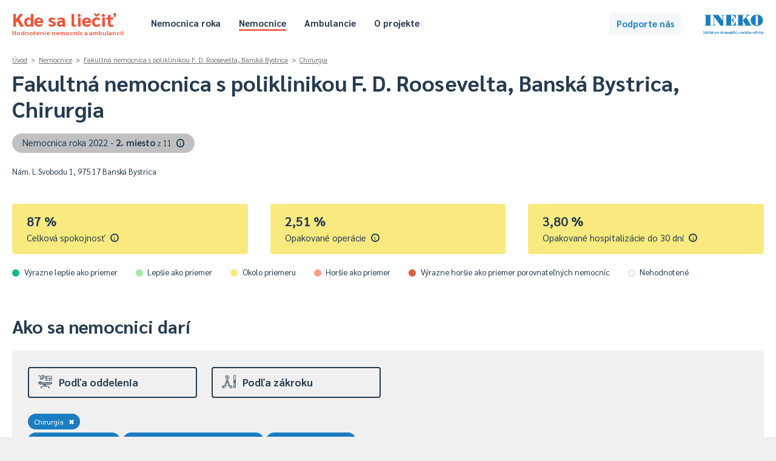

--- FILE ---
content_type: text/html; charset=UTF-8
request_url: https://kdesaliecit.sk/profil/nemocnica/N42231/-/010/305000000,210000000,250000000/2021
body_size: 43312
content:
<!DOCTYPE html PUBLIC "-//W3C//DTD XHTML 1.0 Transitional//EN" "http://www.w3.org/TR/xhtml1/DTD/xhtml1-transitional.dtd">
<html xmlns="http://www.w3.org/1999/xhtml">
<head>
    <meta http-equiv="Content-Type" content="text/html; charset=utf-8" />
    <meta name="viewport" content="width=device-width"></meta>
    <title>Kde sa liečiť - hodnotenie nemocníc a ambulancií</title>
    <link href='https://fonts.googleapis.com/css?family=Sarabun:400,500,700,800,400italic&subset=latin,latin-ext' rel='stylesheet' type='text/css' />
    <script type="text/javascript" src="/js/jquery-3.4.1.min.js"></script>
    <script type="text/javascript" src="/js/jquery.cookie.js"></script>
    <script type="text/javascript" src="/js/tipped.js"></script>
    
        <script type="text/javascript">
            var page = 'nemocnice';
        </script>
            <script type="text/javascript" src="/js/functions.202601170527.js"></script>
    <link rel="stylesheet" type="text/css" href="/css/leaflet.css" media="screen" /><script type="text/javascript" src="/js/leaflet.js"></script><script type="text/javascript" src="https://www.gstatic.com/charts/loader.js"></script>    <link rel="stylesheet" type="text/css" href="/css/main.202601170527.css" media="screen" />
    <link rel="stylesheet" type="text/css" href="/css/buttons.202601170527.css" media="screen" />
    <link rel="stylesheet" type="text/css" href="/css/tipped.css" media="screen" />
    
			<!-- Google tag (gtag.js) -->
			<script async src='https://www.googletagmanager.com/gtag/js?id=G-7GQ1LV2PN4'></script>
			<script>
			  window.dataLayer = window.dataLayer || [];
			  function gtag(){dataLayer.push(arguments);}
			  gtag('js', new Date());

			  gtag('config', 'G-7GQ1LV2PN4');
			</script>
				<!-- Hotjar Tracking Code for https://kdesaliecit.sk -->
	<script>
		(function(h,o,t,j,a,r){
			h.hj=h.hj||function(){(h.hj.q=h.hj.q||[]).push(arguments)};
			h._hjSettings={hjid:2649951,hjsv:6};
			a=o.getElementsByTagName('head')[0];
			r=o.createElement('script');r.async=1;
			r.src=t+h._hjSettings.hjid+j+h._hjSettings.hjsv;
			a.appendChild(r);
		})(window,document,'https://static.hotjar.com/c/hotjar-','.js?sv=');
	</script>
</head>
<body>
    <div id="header">
    <div class="page">
        <div class="title">
            <a href="/">
                Kde sa liečiť<span>Hodnotenie nemocníc a ambulancií</span>
            </a>
        </div>
        <div class="header-menu">
            <ul class="hm-left">
                <li><a href="/nemocnica-roka/2025" >Nemocnica roka</a></li>
                <li><a href="/prehlad/nemocnice/310000000,211000000/-/-/b/1,2,3,4,5/310000000,desc/2024/1" class="selected">Nemocnice</a></li>
                <li><a href="/prehlad/ambulancie/112100000,218000000/-/-/112100000,desc/2024/1" >Ambulancie</a></li>
                                <li><a href="/o-projekte" >O projekte</a></li>
            </ul>
            <ul class="hm-right">
                                            </ul>
            <div class="clear"></div>
        </div>
        <div class="header-uac">
            <a class="button b-standard b-lightblue" id="podporte" href="https://ineko.darujme.sk/podporte-ineko/" target="_blank">Podporte nás</a>
        </div>
        <div class="ineko">
            <a href="http://ineko.sk"><img src="/images/INEKO-logo.png" /></a>
        </div>            
    </div>
</div>
<div id="content">
<script type="text/javascript">
    $(document).ready(function() {
        Tipped.create('.tip');
    });
</script>

<div class="page">
    <div id="profil" class="nemocnice">
        <div id="profil-top">
            
<div id="entita-title">
    <div class="breadcrumbs">
        <a class="glink" href="/">Úvod</a> &nbsp;>&nbsp; <a class="glink" href="/nemocnice">Nemocnice</a> &nbsp;>&nbsp; <a class="glink" href="/profil/nemocnica/N42231/-/-/305000000,210000000,250000000/2021">Fakultná nemocnica s poliklinikou F. D. Roosevelta, Banská Bystrica</a> &nbsp;>&nbsp; <a class="glink" href="/profil/nemocnica/N42231//010/305000000,210000000,250000000/2021">Chirurgia</a>    </div>    
    <h1>
        Fakultná nemocnica s poliklinikou F. D. Roosevelta, Banská Bystrica, Chirurgia    </h1>
    <div class='profil-nr'><a class='profil-nrc silver' href='/nemocnica-roka/2025/#velke-nemocnice'>Nemocnica roka 2022 - <strong>2. miesto</strong><span> z 11</span>&ensp;<span class='tip' title='Nemocnice sú pre účely hodnotenia <strong><em>Nemocnica roka 2025</em></strong> rozdelené do dvoch kategórií, pričom každá kategória je hodnotená samostatne. V kategórii <em>"veľké nemocnice"</em> je 11 zariadení, v kategórii <em>"malé a stredné"</em> ich je 37'>i</span></a></div>    <div class="profil-details flex">
        <div class="itt">
            Nám. L.Svobodu 1, 975 17 Banská Bystrica<br />                            
            <div id="pd-location"></div>
            
                <script>
                    var el = document.getElementById("pd-location");

                    if (navigator.geolocation) {
                        navigator.geolocation.getCurrentPosition(showPosition);
                    }

                    function showPosition(position) {
                        var latDistance = position.coords.latitude - 48.7435;
                        var lonDistance = position.coords.longitude - 19.1179;
                        var latLonDistance = Math.sqrt(latDistance * latDistance + lonDistance * lonDistance);
                        var kmDistance = latLonDistance * 111.11;                                
                        el.innerHTML = kmDistance.toFixed(0).replace(".", ",") + " km od vás<br />";
                    }
                </script>        </div>            
        <div class="itt">
                    </div>            
        <div class="itt flex">
            <div id="pd-mapa"></div>
                    </div>
    </div>
</div>

<div class="profil-top-selection">    
    <div id="pts-prev">
                
    </div>
</div>        </div>
        <div id="profil-center">
            <div id="profil-center-top">
                <div class='profil-center-main flex'><div class='itt'><div class='pct-box pctb-3'><div class='pctb-data'><div class='pctbd-hodnota'>87&nbsp;%</div><div class='pctbd-nazov'>Celková spokojnosť&ensp;<span class='tip' title='Percento spokojnosti pacientov s ukončenou hospitalizáciou - s poskytnutou ústavnou zdravotnou starostlivosťou, so správaním zdravotníckych pracovníkov, informovaním pacienta a ”hotelovými” službami na základe výsledkov prieskumu zdravotných poisťovní pomocou štandardizovaného dotazníka (s 12 otázkami stanovenými v legislatíve). 
<br /><br /><strong>Upozornenie</strong>: Forma a metodika zberu dát nie je štandardizovaná a môže sa naprieč poisťovňami líšiť. 

<br /><br />Čím vyššia hodnota, tým lepšie.'>i</span></div></div></div></div><div class='itt'><div class='pct-box pctb-3'><div class='pctb-data'><div class='pctbd-hodnota'>2,51&nbsp;%</div><div class='pctbd-nazov'>Opakované operácie&ensp;<span class='tip' title='Percento pacientov opakovane operovaných do 30 dní po prepustení z nemocnice z celkového počtu operovaných pacientov (tzv. reoperovanosť).

<br /><br />Čím nižšia hodnota, tým lepšie.'>i</span></div></div></div></div><div class='itt'><div class='pct-box pctb-3'><div class='pctb-data'><div class='pctbd-hodnota'>3,80&nbsp;%</div><div class='pctbd-nazov'>Opakované hospitalizácie do 30 dní&ensp;<span class='tip' title='Percento pacientov opakovane hospitalizovaných do 30 dní po prepustení z nemocnice z celkového počtu pacientov hospitalizovaných na tú istú skupinu diagnóz (tzv. rehospitalizovanosť do 30 dní).

<br /><br />Čím nižšia hodnota, tým lepšie.'>i</span></div></div></div></div></div>                
                <div class="legenda-farieb">
    <div class="lf-legenda">
        <div class="lf-el">
            <div class="lf-bullet"><div class="pctdbr pctdb-5"></div></div>
            <div class="lfel-text">Výrazne lepšie ako priemer</div>
        </div>
        <div class="lf-el">
            <div class="lf-bullet"><div class="pctdbr pctdb-4"></div></div>
            <div class="lfel-text">Lepšie ako priemer</div>
        </div>
        <div class="lf-el">
            <div class="lf-bullet"><div class="pctdbr pctdb-3"></div></div>
            <div class="lfel-text">Okolo priemeru</div>
        </div>
        <div class="lf-el">
            <div class="lf-bullet"><div class="pctdbr pctdb-2"></div></div>
            <div class="lfel-text">Horšie ako priemer</div>
        </div>
        <div class="lf-el">
            <div class="lf-bullet"><div class="pctdbr pctdb-1"></div></div>
            <div class="lfel-text">Výrazne horšie ako priemer porovnateľných nemocníc</div>
        </div>
        <div class="lf-el">
            <div class="lf-bullet"><div class="pctdbr pctdb-0"></div></div>
            <div class="lfel-text">Nehodnotené</div>
        </div>
    </div>
</div>
            </div>
            <div id="profil-center-filters">
                
<h2>Ako sa nemocnici darí</h2>

<div class="rt">
    <div class="rth">
        <div class="rthe " id="rthe-e">
            <a class="rthec" onclick="toggleProfFilter('e');">
                <div class="rtheci"><img src="https://kdesaliecit.sk/images/icons/oddelenie.svg" /></div>
                <div class="rthecn">Podľa oddelenia</div>                
            </a>
        </div>
        <div class="rthe " id="rthe-p">
            <a class="rthec" onclick="toggleProfFilter('p');">
                <div class="rtheci"><img src="https://kdesaliecit.sk/images/icons/zakroky.svg" /></div>
                <div class="rthecn">Podľa zákroku</div>
            </a>
        </div>
    </div>

    <div class="rtcg" id="rtcg-e" style="display:none">
        <div class="rtcgi">            
            <div class="rtcgic">
                Tu si môžete vybrat konkrétne oddelenie nemocnice a dozvedieť sa, ako pacienti na ňom hodnotia starostlivosť, ubytovacie služby, hygienu či iné. 
            </div>
        </div>
        <div class="rtcgg">
            <div class="rls-content">
                <a href="/profil/nemocnica/N42231/-/-/305000000,210000000,250000000/2021"><div class="rls-row rlsr-l"><div class="rlsr-n">Celá nemocnica</div></div></a>                <div id="rls-e-all">
                    <h5>Oddelenia</h5>
                    <div class="rls-section">

                        <a href="/profil/nemocnica/N42231/-/001/305000000,210000000,250000000/2021"><div class="rls-row"><div class="rlsr-n">Vnútorné (interné) lekárstvo</div></div></a><a href="/profil/nemocnica/N42231/-/010/305000000,210000000,250000000/2021"><div class="rls-row rlsr-selected"><div class="rlsr-n">Chirurgia</div></div></a><a href="/profil/nemocnica/N42231/-/025/305000000,210000000,250000000/2021"><div class="rls-row"><div class="rlsr-n">Anestéziológia a intenzívna medicína</div></div></a><a href="/profil/nemocnica/N42231/-/009/305000000,210000000,250000000/2021"><div class="rls-row"><div class="rlsr-n">Gynekológia a pôrodníctvo</div></div></a><a href="/profil/nemocnica/N42231/-/051/305000000,210000000,250000000/2021"><div class="rls-row"><div class="rlsr-n">Neonatológia (novorodenecké)</div></div></a><a href="/profil/nemocnica/N42231/-/004/305000000,210000000,250000000/2021"><div class="rls-row"><div class="rlsr-n">Neurológia</div></div></a><a href="/profil/nemocnica/N42231/-/011/305000000,210000000,250000000/2021"><div class="rls-row"><div class="rlsr-n">Ortopédia</div></div></a><a href="/profil/nemocnica/N42231/-/012/305000000,210000000,250000000/2021"><div class="rls-row"><div class="rlsr-n">Urológia</div></div></a><a href="/profil/nemocnica/N42231/-/014/305000000,210000000,250000000/2021"><div class="rls-row"><div class="rlsr-n">ORL - ušné, nosné, krčné</div></div></a><a href="/profil/nemocnica/N42231/-/015/305000000,210000000,250000000/2021"><div class="rls-row"><div class="rlsr-n">Oftalmológia (očné)</div></div></a><a href="/profil/nemocnica/N42231/-/005/305000000,210000000,250000000/2021"><div class="rls-row"><div class="rlsr-n">Psychiatria</div></div></a><a href="/profil/nemocnica/N42231/-/046/305000000,210000000,250000000/2021"><div class="rls-row"><div class="rlsr-n">Algeziológia</div></div></a><a href="/profil/nemocnica/N42231/-/068/305000000,210000000,250000000/2021"><div class="rls-row"><div class="rlsr-n">Cievna chirurgia</div></div></a><a href="/profil/nemocnica/N42231/-/018/305000000,210000000,250000000/2021"><div class="rls-row"><div class="rlsr-n">Dermatovenerológia (kožné)</div></div></a><a href="/profil/nemocnica/N42231/-/048/305000000,210000000,250000000/2021"><div class="rls-row"><div class="rlsr-n">Gastroenterológia</div></div></a><a href="/profil/nemocnica/N42231/-/031/305000000,210000000,250000000/2021"><div class="rls-row"><div class="rlsr-n">Hematológia a transfuziológia</div></div></a><a href="/profil/nemocnica/N42231/-/002/305000000,210000000,250000000/2021"><div class="rls-row"><div class="rlsr-n">Infektológia</div></div></a><a href="/profil/nemocnica/N42231/-/707/305000000,210000000,250000000/2021"><div class="rls-row"><div class="rlsr-n">Jednotka intenzívnej starostlivosti o novorodencov</div></div></a><a href="/profil/nemocnica/N42231/-/203/305000000,210000000,250000000/2021"><div class="rls-row"><div class="rlsr-n">Jednotka resuscitačnej starostlivosti o novorodencov</div></div></a><a href="/profil/nemocnica/N42231/-/708/305000000,210000000,250000000/2021"><div class="rls-row"><div class="rlsr-n">Jednotka vysokošpecializovanej starostlivosti o novorodencov</div></div></a><a href="/profil/nemocnica/N42231/-/625/305000000,210000000,250000000/2021"><div class="rls-row"><div class="rlsr-n">JIS centrálna</div></div></a><a href="/profil/nemocnica/N42231/-/631/305000000,210000000,250000000/2021"><div class="rls-row"><div class="rlsr-n">JIS hematologická</div></div></a><a href="/profil/nemocnica/N42231/-/196/305000000,210000000,250000000/2021"><div class="rls-row"><div class="rlsr-n">JIS interná</div></div></a><a href="/profil/nemocnica/N42231/-/637/305000000,210000000,250000000/2021"><div class="rls-row"><div class="rlsr-n">JIS neurochirurgická</div></div></a><a href="/profil/nemocnica/N42231/-/201/305000000,210000000,250000000/2021"><div class="rls-row"><div class="rlsr-n">JIS neurologická</div></div></a><a href="/profil/nemocnica/N42231/-/019/305000000,210000000,250000000/2021"><div class="rls-row"><div class="rlsr-n">Klinická onkológia</div></div></a><a href="/profil/nemocnica/N42231/-/306/305000000,210000000,250000000/2021"><div class="rls-row"><div class="rlsr-n">Klinické pracovné lekárstvo a klinická toxikológia</div></div></a><a href="/profil/nemocnica/N42231/-/070/305000000,210000000,250000000/2021"><div class="rls-row"><div class="rlsr-n">Maxilofaciálna chirurgia</div></div></a><a href="/profil/nemocnica/N42231/-/037/305000000,210000000,250000000/2021"><div class="rls-row"><div class="rlsr-n">Neurochirurgia</div></div></a><a href="/profil/nemocnica/N42231/-/038/305000000,210000000,250000000/2021"><div class="rls-row"><div class="rlsr-n">Plastická chirurgia</div></div></a><a href="/profil/nemocnica/N42231/-/003/305000000,210000000,250000000/2021"><div class="rls-row"><div class="rlsr-n">Pneumológia a ftizeológia</div></div></a><a href="/profil/nemocnica/N42231/-/013/305000000,210000000,250000000/2021"><div class="rls-row"><div class="rlsr-n">Úrazová chirurgia</div></div></a>
                    </div>
                </div>

            </div>
        </div>
        <div class="clear"></div>
    </div>
    <script type="text/javascript" src="/js/search.2026011705.js"></script>
    <div class="rtcg" id="rtcg-p" style="display:none"> 
        <div class="rtcgi">   
            <div class="rtcgic">
                Tu si môžete vybrať konkrétne operačné zákroky alebo ich skupiny. Pre operačné zákroky však evidujeme iba ich počet, nie aj ďalšie ukazovatele (napr. spokojnosť pacientov s nimi alebo reoperovanosť).
            </div>
        </div>
        <div class="rtcgg">
            <div class="rls-content" id="rls-zakroky">
                <div class="rls-section">
                    <form id="f-search" method="get" action="/vyhladavanie">
                        <div class="rlss-i">
                            <input type="text" name="searchbox" id="oz-searchbox" placeholder="začnite písať názov zákroku..." autocomplete="off">                    
                            <img id="loupe" src="/images/icons/search.png" />
                            <div id="ivs-srz"></div>
                        </div>
                    </form>
                    <div class="rlsr-bread"><a href="/profil/nemocnica/N42231/-/010/305000000,210000000,250000000,100000000/2021#100000000">Operačné zákroky</a></div><div><a href="/profil/nemocnica/N42231/-/010/305000000,210000000,250000000,100000000/2021#100000000"><div class="rls-row rlsr-l"><div class="rlsr-n">Všetky zákroky spolu&nbsp;&rtrif;</div></div></a></div><h5>Počet operačných zákrokov</h5><a class="rlsr-disabled"><div class="rls-row"><div class="rlsr-n"><div class="icp-sei"><img src="/images/icons/oz-1.png"/></div>Nervový systém</div></div></a><a href="/profil/nemocnica/N42231/-/010/305000000,210000000,250000000,112000000/2021#112000000"><div class="rls-row"><div class="rlsr-n"><div class="icp-sei"><img src="/images/icons/oz-2.png"/></div>Endokrinný systém &rtrif;</div></div></a><a class="rlsr-disabled"><div class="rls-row"><div class="rlsr-n"><div class="icp-sei"><img src="/images/icons/oz-3.png"/></div>Lebka</div></div></a><a href="/profil/nemocnica/N42231/-/010/305000000,210000000,250000000,114000000/2021#114000000"><div class="rls-row"><div class="rlsr-n"><div class="icp-sei"><img src="/images/icons/oz-4.png"/></div>Oči &rtrif;</div></div></a><a class="rlsr-disabled"><div class="rls-row"><div class="rlsr-n"><div class="icp-sei"><img src="/images/icons/oz-5.png"/></div>Uši, nos, ústa a krk</div></div></a><a href="/profil/nemocnica/N42231/-/010/305000000,210000000,250000000,116000000/2021#116000000"><div class="rls-row"><div class="rlsr-n"><div class="icp-sei"><img src="/images/icons/oz-6.png"/></div>Dýchací systém a hrudník &rtrif;</div></div></a><a href="/profil/nemocnica/N42231/-/010/305000000,210000000,250000000,117000000/2021#117000000"><div class="rls-row"><div class="rlsr-n"><div class="icp-sei"><img src="/images/icons/oz-7.png"/></div>Srdcovo-cievny systém &rtrif;</div></div></a><a href="/profil/nemocnica/N42231/-/010/305000000,210000000,250000000,118000000/2021#118000000"><div class="rls-row"><div class="rlsr-n"><div class="icp-sei"><img src="/images/icons/oz-8.png"/></div>Krvný a lymfatický systém &rtrif;</div></div></a><a href="/profil/nemocnica/N42231/-/010/305000000,210000000,250000000,119000000/2021#119000000"><div class="rls-row"><div class="rlsr-n"><div class="icp-sei"><img src="/images/icons/oz-9.png"/></div>Tráviaci systém a brucho &rtrif;</div></div></a><a href="/profil/nemocnica/N42231/-/010/305000000,210000000,250000000,120000000/2021#120000000"><div class="rls-row"><div class="rlsr-n"><div class="icp-sei"><img src="/images/icons/oz-10.png"/></div>Mužské pohlavné orgány &rtrif;</div></div></a><a href="/profil/nemocnica/N42231/-/010/305000000,210000000,250000000,121000000/2021#121000000"><div class="rls-row"><div class="rlsr-n"><div class="icp-sei"><img src="/images/icons/oz-11.png"/></div>Ženské pohlavné orgány &rtrif;</div></div></a><a href="/profil/nemocnica/N42231/-/010/305000000,210000000,250000000,122000000/2021#122000000"><div class="rls-row"><div class="rlsr-n"><div class="icp-sei"><img src="/images/icons/oz-12.png"/></div>Svaly a kostra &rtrif;</div></div></a><a href="/profil/nemocnica/N42231/-/010/305000000,210000000,250000000,123000000/2021#123000000"><div class="rls-row"><div class="rlsr-n"><div class="icp-sei"><img src="/images/icons/oz-13.png"/></div>Koža &rtrif;</div></div></a><a class="rlsr-disabled"><div class="rls-row"><div class="rlsr-n"><div class="icp-sei"><img src="/images/icons/oz-15.png"/></div>Pôrody</div></div></a>                </div>
            </div>
        </div>
        <div class="clear"></div>
    </div>
    <div class="rts">
        <div class="rtsp">
    
                <div class="rtst" id="rtst-e"><a href="/profil/nemocnica/N42231/-/-/305000000,210000000,250000000/2021">Chirurgia<span>✖</span></a>
                </div>
            
                <div class="rtst" id="rtst-i"><a href="/profil/nemocnica/N42231/-/010/210000000,250000000/2021">Spokojnosť pacientov<span>✖</span></a><a href="/profil/nemocnica/N42231/-/010/305000000,250000000/2021">Opakované operácie a hospitalizácie<span>✖</span></a><a href="/profil/nemocnica/N42231/-/010/305000000,210000000/2021">Bezpečnosť pacienta<span>✖</span></a>
                </div>
                    </div>
                
    </div>
</div>                
            </div>
            <div id="profil-data">
                <div id="profil-data-left">
                    
        <div class="reb-ac" id="reb-ac">
                <div class="reb-ac0">
                    <div class="reb-ac0-content">
                        <div class="rar-l0">Kvalita zdravotnej starostlivosti</div>
                        <div class="reb-ac1">
                            <div class="reb-ac1-content">
                                <div class="rar-l1" id="rar-c-210000000">
                                    <div class="reb-ac1-row rar-dp">
                                        <div class="reb-ac-chb">
                                            <a class="button b-pm bpm-checked" href="/profil/nemocnica/N42231/-/010/305000000,250000000/2021">✔</a>
                                        </div>
                                        <div class="reb-ac-chn">Opakované operácie a hospitalizácie</div>
                                    </div>
                                </div>
                            </div>
                        </div>
                        <div class="reb-ac1">
                            <div class="reb-ac1-content">
                                <div class="rar-l1" id="rar-c-230000000">
                                    <div class="reb-ac1-row rar-dp">
                                        <div class="reb-ac-chb">
                                            <a class="button b-pm" href="/profil/nemocnica/N42231/-/010/305000000,210000000,250000000,230000000/2021#230000000">✔</a>
                                        </div>
                                        <div class="reb-ac-chn">Miery úmrtnosti</div>
                                    </div>
                                </div>
                            </div>
                        </div>
                        <div class="reb-ac1">
                            <div class="reb-ac1-content">
                                <div class="rar-l1" id="rar-c-250000000">
                                    <div class="reb-ac1-row rar-dp">
                                        <div class="reb-ac-chb">
                                            <a class="button b-pm bpm-checked" href="/profil/nemocnica/N42231/-/010/305000000,210000000/2021">✔</a>
                                        </div>
                                        <div class="reb-ac-chn">Bezpečnosť pacienta</div>
                                    </div>
                                </div>
                            </div>
                        </div>
                    </div>
                </div>
            
                <div class="reb-ac0">
                    <div class="reb-ac0-content">
                        <div class="rar-l0">Skúsenosti pacientov</div>
                        <div class="reb-ac1">
                            <div class="reb-ac1-content">
                                <div class="rar-l1" id="rar-c-305000000">
                                    <div class="reb-ac1-row rar-dp">
                                        <div class="reb-ac-chb">
                                            <a class="button b-pm bpm-checked" href="/profil/nemocnica/N42231/-/010/210000000,250000000/2021">✔</a>
                                        </div>
                                        <div class="reb-ac-chn">Spokojnosť pacientov</div>
                                    </div>
                                </div>
                            </div>
                        </div>
                    </div>
                </div>
            
                <div class="reb-ac0">
                    <div class="reb-ac0-content">
                        <div class="rar-l0">Čakacie lehoty a kapacity</div>
                        <div class="reb-ac1">
                            <div class="reb-ac1-content">
                                <div class="rar-l1" id="rar-c-410000000">
                                    <div class="reb-ac1-row rar-dp">
                                        <div class="reb-ac-chb">
                                            <a class="button b-pm" href="/profil/nemocnica/N42231/-/010/305000000,210000000,250000000,410000000/2021#410000000">✔</a>
                                        </div>
                                        <div class="reb-ac-chn">Kapacity</div>
                                    </div>
                                </div>
                            </div>
                        </div>
                        <div class="reb-ac1">
                            <div class="reb-ac1-content">
                                <div class="rar-l1" id="rar-c-420000000">
                                    <div class="reb-ac1-row rar-dp">
                                        <div class="reb-ac-chb">
                                            <a class="button b-pm" href="/profil/nemocnica/N42231/-/010/305000000,210000000,250000000,420000000/2021#420000000">✔</a>
                                        </div>
                                        <div class="reb-ac-chn">Preklady pacientov</div>
                                    </div>
                                </div>
                            </div>
                        </div>
                    </div>
                </div>
            
        </div>
                    </div>
                <div id="profil-data-right">
                    <a name="210000000"></a><div class="pdr-tab" id="pdrt-210000000"><div class="pdrt-name">Opakované operácie a hospitalizácie</div><div class="pdrt-content"><div class="pdrtc-el"><div class="pdrtce-pill">
            <div class="pct-drcdb">
                <div class="pctdbr pctdb-3"><div class="pill"></div></div>
            </div></div><div class="pdrtce-data"><div class="pdrtced-hodnota">2,51&nbsp;%</div><div class="pdrtced-nazov">Opakované operácie&ensp;<span class="tip" title='Percento pacientov opakovane operovaných do 30 dní po prepustení z nemocnice z celkového počtu operovaných pacientov (tzv. reoperovanosť).

<br /><br />Čím nižšia hodnota, tým lepšie.'>i</span></div><div class="pdrtced-info"><a onclick="toggleDetails(this, 'N42231', '', '211000000', '010', 'institutional', 'profile')">detail</a></div></div></div><div class="pdrtc-el"><div class="pdrtce-pill">
            <div class="pct-drcdb">
                <div class="pctdbr pctdb-3"><div class="pill"></div></div>
            </div></div><div class="pdrtce-data"><div class="pdrtced-hodnota">3,80&nbsp;%</div><div class="pdrtced-nazov">Opakované hospitalizácie do 30 dní&ensp;<span class="tip" title='Percento pacientov opakovane hospitalizovaných do 30 dní po prepustení z nemocnice z celkového počtu pacientov hospitalizovaných na tú istú skupinu diagnóz (tzv. rehospitalizovanosť do 30 dní).

<br /><br />Čím nižšia hodnota, tým lepšie.'>i</span></div><div class="pdrtced-info"><a onclick="toggleDetails(this, 'N42231', '', '212100000', '010', 'institutional', 'profile')">detail</a></div></div></div><div class="pdrtc-el"><div class="pdrtce-pill">
            <div class="pct-drcdb">
                <div class="pctdbr pctdb-2"><div class="pill"></div></div>
            </div></div><div class="pdrtce-data"><div class="pdrtced-hodnota">8,30&nbsp;%</div><div class="pdrtced-nazov">Opakované hospitalizácie do 90 dní&ensp;<span class="tip" title='Percento pacientov opakovane hospitalizovaných do 90 dní po prepustení z nemocnice z celkového počtu pacientov hospitalizovaných na tú istú skupinu diagnóz (tzv. rehospitalizovanosť do 90 dní).

<br /><br />Čím nižšia hodnota, tým lepšie.'>i</span></div><div class="pdrtced-info"><a onclick="toggleDetails(this, 'N42231', '', '212200000', '010', 'institutional', 'profile')">detail</a></div></div></div></div></div><a name="250000000"></a><div class="pdr-tab" id="pdrt-250000000"><div class="pdrt-name">Bezpečnosť pacienta</div><div class="pdrt-content"><div class="pdrtc-el"><div class="pdrtce-pill">
            <div class="pct-drcdb">
                <div class="pctdbr pctdb-0"><div class="pill"></div></div>
            </div>
            </div><div class="pdrtce-data"><div class="pdrtced-hodnota">1,87&nbsp;%</div><div class="pdrtced-nazov">Infekcie získané v nemocnici&ensp;<span class="tip" title='Percento identifikovaných prípadov nozokomiálnych (počas hospitalizácie získaných) infekcií u pacientov z celkového počtu hospitalizovaných pacientov. 
<br /><br /><strong>Upozornenie</strong>: Uvedené údaje nezodpovedajú skutočnému stavu a sú výrazne podhodnotené, keďže na Slovensku sa nemocničné nákazy nesledujú a nevykazujú dostatočne. V najvyspelejších zdravotných systémoch vo svete sa ich výskyt pohybuje od 7 % do 10 %.

<br /><br />Čím nižšia hodnota, tým lepšie (za predpokladu reálnych hodnôt).'>i</span></div><div class="pdrtced-info"><a onclick="toggleDetails(this, 'N42231', '', '251000000', '010', 'institutional', 'profile')">detail</a></div></div></div><div class="pdrtc-el"><div class="pdrtce-pill">
            <div class="pct-drcdb">
                <div class="pctdbr pctdb-0"><div class="pill"></div></div>
            </div>
            </div><div class="pdrtce-data"><div class="pdrtced-hodnota">0,12&nbsp;%</div><div class="pdrtced-nazov">Preležaniny&ensp;<span class="tip" title='Percento identifikovaných pacientov s preležaninou (dekubitom) vzniknutou počas hospitalizácie z celkového počtu hospitalizovaných pacientov. 
<br /><br /><strong>Upozornenie</strong>: Uvedené údaje pravdepodobne nezodpovedajú skutočnému stavu a sú podhodnotené, keďže na Slovensku sa výskyt preležanín nesleduje a nevykazuje dostatočne.

<br /><br />Čím nižšia hodnota, tým lepšie (za predpokladu reálnych hodnôt).'>i</span></div><div class="pdrtced-info"><a onclick="toggleDetails(this, 'N42231', '', '252000000', '010', 'institutional', 'profile')">detail</a></div></div></div></div></div><a name="305000000"></a><div class="pdr-tab" id="pdrt-305000000"><div class="pdrt-name">Spokojnosť pacientov</div><div class="pdrt-content"><div class="pdrtc-el"><div class="pdrtce-pill">
            <div class="pct-drcdb">
                <div class="pctdbr pctdb-3"><div class="pill"></div></div>
            </div></div><div class="pdrtce-data"><div class="pdrtced-hodnota">87&nbsp;%</div><div class="pdrtced-nazov">Celková spokojnosť&ensp;<span class="tip" title='Percento spokojnosti pacientov s ukončenou hospitalizáciou - s poskytnutou ústavnou zdravotnou starostlivosťou, so správaním zdravotníckych pracovníkov, informovaním pacienta a ”hotelovými” službami na základe výsledkov prieskumu zdravotných poisťovní pomocou štandardizovaného dotazníka (s 12 otázkami stanovenými v legislatíve). 
<br /><br /><strong>Upozornenie</strong>: Forma a metodika zberu dát nie je štandardizovaná a môže sa naprieč poisťovňami líšiť. 

<br /><br />Čím vyššia hodnota, tým lepšie.'>i</span></div><div class="pdrtced-info"><a onclick="toggleDetails(this, 'N42231', '', '310000000', '010', 'institutional', 'profile')">detail</a></div></div></div><div class="pdrtc-el"><div class="pdrtce-pill">
            <div class="pct-drcdb">
                <div class="pctdbr pctdb-3"><div class="pill"></div></div>
            </div></div><div class="pdrtce-data"><div class="pdrtced-hodnota">88&nbsp;%</div><div class="pdrtced-nazov">Zdravotná starostlivosť</div><div class="pdrtced-info"><a onclick="toggleDetails(this, 'N42231', '', '311000000', '010', 'institutional', 'profile')">detail</a></div></div></div><div class="pdrtc-el"><div class="pdrtce-pill">
            <div class="pct-drcdb">
                <div class="pctdbr pctdb-4"><div class="pill"></div></div>
            </div></div><div class="pdrtce-data"><div class="pdrtced-hodnota">93&nbsp;%</div><div class="pdrtced-nazov">Prístup personálu k pacientom</div><div class="pdrtced-info"><a onclick="toggleDetails(this, 'N42231', '', '312000000', '010', 'institutional', 'profile')">detail</a></div></div></div><div class="pdrtc-el"><div class="pdrtce-pill">
            <div class="pct-drcdb">
                <div class="pctdbr pctdb-3"><div class="pill"></div></div>
            </div></div><div class="pdrtce-data"><div class="pdrtced-hodnota">83&nbsp;%</div><div class="pdrtced-nazov">Informovanie pacientov</div><div class="pdrtced-info"><a onclick="toggleDetails(this, 'N42231', '', '313000000', '010', 'institutional', 'profile')">detail</a></div></div></div><div class="pdrtc-el"><div class="pdrtce-pill">
            <div class="pct-drcdb">
                <div class="pctdbr pctdb-3"><div class="pill"></div></div>
            </div></div><div class="pdrtce-data"><div class="pdrtced-hodnota">82&nbsp;%</div><div class="pdrtced-nazov">"Hotelové" služby</div><div class="pdrtced-info"><a onclick="toggleDetails(this, 'N42231', '', '314000000', '010', 'institutional', 'profile')">detail</a></div></div></div></div></div>                </div>
                <div class="clear"></div>
            </div>
        </div>
        <div id="profil-bottom">
            <div class="vysvetlivky">
    <h5>Vysvetlivky</h5>
    <div class="rebv-v">
        <div class="rebvv-ot">
            <a onclick="$('#rebvv-od-1').toggle()">Ako vzniká farebné hodnotenie?<span>&dtrif;</span></a>
        </div>
        <div class="rebvv-od" id="rebvv-od-1" style="display:none;">
            Farebné hodnotenie sa počíta výhradne z tých nemocníc (oddelení), ktoré majú rovnaké zameranie, teda napríklad kardiocentrá porovnávame iba s kardiocentrami, všeobecné nemocnice so všeobecnými nemocnicami. Pri nemocniciach s rôznym zameraním preto môže tá istá hodnota zobrazovať rôznmi farbami. Napríklad, v rámci kardiocentier môže byť spokojnosť pacientov na úrovni 90 % podpriemerná, ale pri všeobecných nemocniciach už ide o nadpriemernú spokojnosť.
        </div>
    </div>
    <div class="rebv-v">
        <div class="rebvv-ot">
            <a onclick="$('#rebvv-od-2').toggle()">Prečo hodnotíme iné parametre na úrovni nemocnice a iné na úrovni oddelenia?<span>&dtrif;</span></a>
        </div>
        <div class="rebvv-od" id="rebvv-od-2" style="display:none;">
            Niektoré parametre sú dostupné iba za celé zariadenie, iné aj na úrovni oddelení. Iba za celú nemocnicu sú dostupné najmä také údaje, ktoré na podrobnejšej úrovni nie je možné sledovať alebo neexistujú, ako napríklad hospodárenie. Naopak, na úrovni oddelení sú dostupné najmä medicínske ukazovatele a spokojnosť pacientov.
        </div>
    </div>
    <div class="rebv-v">
        <div class="rebvv-ot">
            <a onclick="$('#rebvv-od-3').toggle()">Prečo pri niektorých parametroch zobrazujeme hodnotu, ale nie farebný pruh?<span>&dtrif;</span></a>
        </div>
        <div class="rebvv-od" id="rebvv-od-3" style="display:none;">
            Farebný pruh (od <em>"výrazne lepšie ako priemer"</em> až po <em>"výrazne horšie ako priemer"</em>) zobrazujeme iba vtedy, ak je hodnota vypočítaná na dostatočne veľkej vzorke (teda existuje dostatočne veľa porovnateľných nemocníc) a zároveň vieme povedať, či je lepšia väčšia alebo menšia hodnota.
        </div>
    </div>
    <div class="rebv-v">
        <div class="rebvv-ot">
            <a onclick="$('#rebvv-od-4').toggle()">Prečo môže mať tá istá hodnota iný farebný pruh v profile nemocnice a iný v rebríčku?<span>&dtrif;</span></a>
        </div>
        <div class="rebvv-od" id="rebvv-od-4" style="display:none;">
            V profile nemocnice sa farba pruhu počíta iba z porovnateľných nemocníc. Napríklad profil onkologického ústavu sa porovnáva iba s ostatnými onkologickými ústavmi alebo malé nemocnice iba s malými nemocnicami. V rebríčku sa farba pruhu počíta na základe všetkých nemocníc, ktoré si používateľ do rebríčku pridá. Bez ohľadu na to, či sú to veľké alebo malé nemocnice, kardiologické, onkologické ústavy či iné zdravotnícke zariadenia.
        </div>
    </div>
    <div class="rebv-v">
        <div class="rebvv-ot">
            <a onclick="$('#rebvv-od-5').toggle()">Aký je rozdiel medzi súkromnou a štátnou nemocnicou? Hodnotíme ich naraz?<span>&dtrif;</span></a>
        </div>
        <div class="rebvv-od" id="rebvv-od-5" style="display:none;">
            Pre pacienta nie je medzi nimi žiadny rozdiel. V oboch typoch nemocníc má nárok na rovnakú zdravotnú starostlivosť bez akéhokoľvek doplatku. Rozdiel je iba v tom, kto tieto nemocnice spravuje. V prípade súkromných nemocníc ide najčastejšie o neziskové organizácie, spoločnosti s ručením obmedzeným alebo akciové spoločnosti, v prípade "štátnych" ide typicky o vyššie územné celky, mestá alebo Ministerstvo zdravotníctva SR.
        </div>
    </div>
</div>
            <div id="profil-bottom-rating">
                            </div>
            <div class="i-e" id="ie-op">
    <h1>Ako to funguje?</h1>
    <div class="ie-g">
        <div class="i-t">
            <div class="itq">
                <div class="itq-c">
                    <div class="t-e" id="te-1">
                        <div class="ieop-i"><img src="/images/icons/l-dialogue.png" /></div>
                        <div class="ieop-h">Sme nezávislí</div>
                        <div class="ieop-b">Sme mimovládna nezisková organizácia, ktorej poslaním je podpora potrebných ekonomických a sociálnych reforiem. Nepoberáme žiadne dotácie zo štátneho rozpočtu, fungujeme najmä vďaka darom.</div>
                    </div>
                </div>
            </div>
            <div class="itq">
                <div class="itq-c">
                    <div class="t-e" id="te-2">
                        <div class="ieop-i"><img src="/images/icons/l-data.png" /></div>
                        <div class="ieop-h">Zakladáme si na objektívnych dátach</div>
                        <div class="ieop-b">Snažíme sa zlepšovať život na Slovensku najmä prostredníctvom výskumu, analýz a dát, zverejňovaním a šírením podložených informácií a odbornou podporou verejnej diskusie.</div>
                    </div>
                </div>
            </div>
            <div class="itq">
                <div class="itq-c">
                    <div class="t-e" id="te-3">
                        <div class="ieop-i"><img src="/images/icons/l-building.png" /></div>
                        <div class="ieop-h">Chceme transparentné a efektívne zdravotníctvo</div>
                        <div class="ieop-b">Veríme, že zverejňovanie relevantných údajov pomôže verejnosti kvalifikovanejšie sa rozhodnúť, a zároveň motivuje zdravotnícke zariadenia neustále sa zlepšovať.</div>
                    </div>
                </div>
            </div>
            <div class="itq">
                <div class="itq-c">
                    <div class="t-e" id="te-4">
                        <div class="ieop-i"><img src="/images/icons/l-database.png" /></div>
                        <div class="ieop-h">Údaje zbierame od relevantných autorít</div>
                        <div class="ieop-b">Každý rok zverejníme približne 150&nbsp;000 údajov, najmä od všetkých troch zdravotných poisťovní, NCZI, ÚDZS, ministerstva zdravotníctva a ministerstva financií.</div>
                    </div>
                </div>
            </div>
        </div>
    </div>
    <div class="ib-nr">
        <a class="button b-blueborder b-large" href="/o-projekte">Viac o projekte</a>
    </div>    
</div>        </div>

    </div>
    
    
</div>

    </div>
<div id="footer">
    <div class="page">
        <div id="footer-content">
            <div class="fc-left">                
                <a href="/" class="blink">Domov</a>&emsp;
                <a href="/nemocnica-roka/2025" class="blink">Nemocnica&nbsp;roka</a>&emsp;
                <a href="/prehlad/nemocnice/310000000,211000000/-/-/b/1,2,3,4,5/310000000,desc/2024/1" class="blink">Nemocnice</a>&emsp;
                <a href="/prehlad/ambulancie/112100000,218000000/-/-/112100000,desc/2024/1" class="blink">Ambulancie</a>&emsp;
                                <a href="/o-projekte" class="blink">O&nbsp;projekte</a>&emsp;
            </div>
            <div class="fc-right">
                <a href="/disclaimer" class="blink">Vylúčenie zodpovednosti</a>&emsp;
                <a href="/cookies" class="blink">Ochrana osobných údajov</a>
            </div>
            <div class="clear"></div>
        </div>
    </div>
</div>
<div id="superfooter">
    <div class="page">
        <div id="superfooter-content">
            <div class="fc-bottom">
                <div class="fc-left">
                    Projekt finančne podporujú                    
                    <div class="fct-img">
                        <a href="https://www.dovera.sk/" target="_blank"><img src="/images/dovera.svg" alt="dovera.sk" style="width: 130px; padding-top: 17px; padding-right: 50px;"></a>
                        <a href="https://msquare.sk/" target="_blank"><img src="/images/logo-Msquare.png" alt="Msquare" style="width: 56px; padding-top: 24px; padding-right: 50px;"></a>
                        <a href="https://www.union.sk/" target="_blank"><img src="/images/union.png" alt="union.sk" style="width: 120px; padding-top: 24px;"></a>                                     
                    </div>
                </div>
                <div class="fc-right">
                    Partner portálu pre právne služby
                    <div class="fct-img">
                        <a href="https://www.paulqlaw.com/" target="_blank"><img src="/images/logo-PaulQ.png" alt="paulqlaw.com" style="width: 140px; padding-top: 21px"></a>
                    </div>
                </div>
                <div class="clear"></div>
            </div>
        </div>
    </div>
</div>
        </body>
</html>
